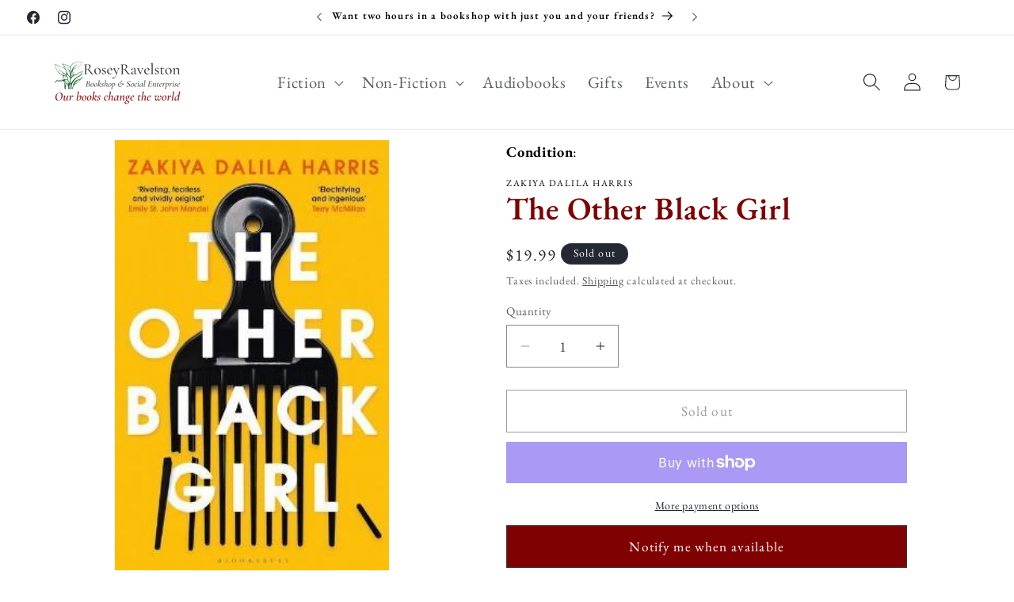

--- FILE ---
content_type: text/javascript; charset=utf-8
request_url: https://roseyravelstonbooks.com.au/products/the-other-black-girl.js
body_size: 1005
content:
{"id":7237596610729,"title":"The Other Black Girl","handle":"the-other-black-girl","description":"\u003cp\u003e\u003cstrong\u003eTwenty-six-year-old editorial assistant Nella Rogers is tired of being the only Black employee at Wagner Books\u003c\/strong\u003e\u003c\/p\u003e\n\u003cp\u003eFed up with the isolation and the micro-aggressions, she's thrilled when Hazel starts working in the cubicle beside hers.\u003c\/p\u003e\n\u003cp\u003eThey've only just started comparing natural hair care regimens, though, when a string of uncomfortable events cause Nella to become Public Enemy Number One and Hazel, the Office Darling.\u003c\/p\u003e\n\u003cp\u003eThen the notes begin to appear on Nella's desk: LEAVE WAGNER. NOW.\u003c\/p\u003e\n\u003cp\u003eIt's hard to believe Hazel is behind these hostile messages. But as Nella starts to spiral and obsess over the sinister forces at play, she soon realises that there is a lot more at stake than her career.\u003c\/p\u003e\n\u003cp\u003e\u003cstrong\u003e\u003cem\u003eDark, funny and furiously entertaining, The Other Black Girl will keep you on the edge of your seat until the very last twist.\u003c\/em\u003e\u003c\/strong\u003e\u003c\/p\u003e","published_at":"2021-09-26T13:16:19+10:00","created_at":"2021-09-26T13:16:17+10:00","vendor":"Zakiya Dalila Harris","type":"Fiction","tags":["Fiction","New"],"price":1999,"price_min":1999,"price_max":1999,"available":false,"price_varies":false,"compare_at_price":null,"compare_at_price_min":0,"compare_at_price_max":0,"compare_at_price_varies":false,"variants":[{"id":41409336541353,"title":"Default Title","option1":"Default Title","option2":null,"option3":null,"sku":"","requires_shipping":true,"taxable":true,"featured_image":null,"available":false,"name":"The Other Black Girl","public_title":null,"options":["Default Title"],"price":1999,"weight":0,"compare_at_price":null,"inventory_management":"shopify","barcode":"9781526630384","requires_selling_plan":false,"selling_plan_allocations":[]}],"images":["\/\/cdn.shopify.com\/s\/files\/1\/0424\/9518\/0962\/products\/black_866ce088-41af-4539-8381-78d1cea2853d.jpg?v=1632626178"],"featured_image":"\/\/cdn.shopify.com\/s\/files\/1\/0424\/9518\/0962\/products\/black_866ce088-41af-4539-8381-78d1cea2853d.jpg?v=1632626178","options":[{"name":"Title","position":1,"values":["Default Title"]}],"url":"\/products\/the-other-black-girl","media":[{"alt":null,"id":26374757253289,"position":1,"preview_image":{"aspect_ratio":0.633,"height":400,"width":253,"src":"https:\/\/cdn.shopify.com\/s\/files\/1\/0424\/9518\/0962\/products\/black_866ce088-41af-4539-8381-78d1cea2853d.jpg?v=1632626178"},"aspect_ratio":0.633,"height":400,"media_type":"image","src":"https:\/\/cdn.shopify.com\/s\/files\/1\/0424\/9518\/0962\/products\/black_866ce088-41af-4539-8381-78d1cea2853d.jpg?v=1632626178","width":253}],"requires_selling_plan":false,"selling_plan_groups":[]}

--- FILE ---
content_type: text/javascript; charset=utf-8
request_url: https://roseyravelstonbooks.com.au/products/the-other-black-girl.js
body_size: 1160
content:
{"id":7237596610729,"title":"The Other Black Girl","handle":"the-other-black-girl","description":"\u003cp\u003e\u003cstrong\u003eTwenty-six-year-old editorial assistant Nella Rogers is tired of being the only Black employee at Wagner Books\u003c\/strong\u003e\u003c\/p\u003e\n\u003cp\u003eFed up with the isolation and the micro-aggressions, she's thrilled when Hazel starts working in the cubicle beside hers.\u003c\/p\u003e\n\u003cp\u003eThey've only just started comparing natural hair care regimens, though, when a string of uncomfortable events cause Nella to become Public Enemy Number One and Hazel, the Office Darling.\u003c\/p\u003e\n\u003cp\u003eThen the notes begin to appear on Nella's desk: LEAVE WAGNER. NOW.\u003c\/p\u003e\n\u003cp\u003eIt's hard to believe Hazel is behind these hostile messages. But as Nella starts to spiral and obsess over the sinister forces at play, she soon realises that there is a lot more at stake than her career.\u003c\/p\u003e\n\u003cp\u003e\u003cstrong\u003e\u003cem\u003eDark, funny and furiously entertaining, The Other Black Girl will keep you on the edge of your seat until the very last twist.\u003c\/em\u003e\u003c\/strong\u003e\u003c\/p\u003e","published_at":"2021-09-26T13:16:19+10:00","created_at":"2021-09-26T13:16:17+10:00","vendor":"Zakiya Dalila Harris","type":"Fiction","tags":["Fiction","New"],"price":1999,"price_min":1999,"price_max":1999,"available":false,"price_varies":false,"compare_at_price":null,"compare_at_price_min":0,"compare_at_price_max":0,"compare_at_price_varies":false,"variants":[{"id":41409336541353,"title":"Default Title","option1":"Default Title","option2":null,"option3":null,"sku":"","requires_shipping":true,"taxable":true,"featured_image":null,"available":false,"name":"The Other Black Girl","public_title":null,"options":["Default Title"],"price":1999,"weight":0,"compare_at_price":null,"inventory_management":"shopify","barcode":"9781526630384","requires_selling_plan":false,"selling_plan_allocations":[]}],"images":["\/\/cdn.shopify.com\/s\/files\/1\/0424\/9518\/0962\/products\/black_866ce088-41af-4539-8381-78d1cea2853d.jpg?v=1632626178"],"featured_image":"\/\/cdn.shopify.com\/s\/files\/1\/0424\/9518\/0962\/products\/black_866ce088-41af-4539-8381-78d1cea2853d.jpg?v=1632626178","options":[{"name":"Title","position":1,"values":["Default Title"]}],"url":"\/products\/the-other-black-girl","media":[{"alt":null,"id":26374757253289,"position":1,"preview_image":{"aspect_ratio":0.633,"height":400,"width":253,"src":"https:\/\/cdn.shopify.com\/s\/files\/1\/0424\/9518\/0962\/products\/black_866ce088-41af-4539-8381-78d1cea2853d.jpg?v=1632626178"},"aspect_ratio":0.633,"height":400,"media_type":"image","src":"https:\/\/cdn.shopify.com\/s\/files\/1\/0424\/9518\/0962\/products\/black_866ce088-41af-4539-8381-78d1cea2853d.jpg?v=1632626178","width":253}],"requires_selling_plan":false,"selling_plan_groups":[]}